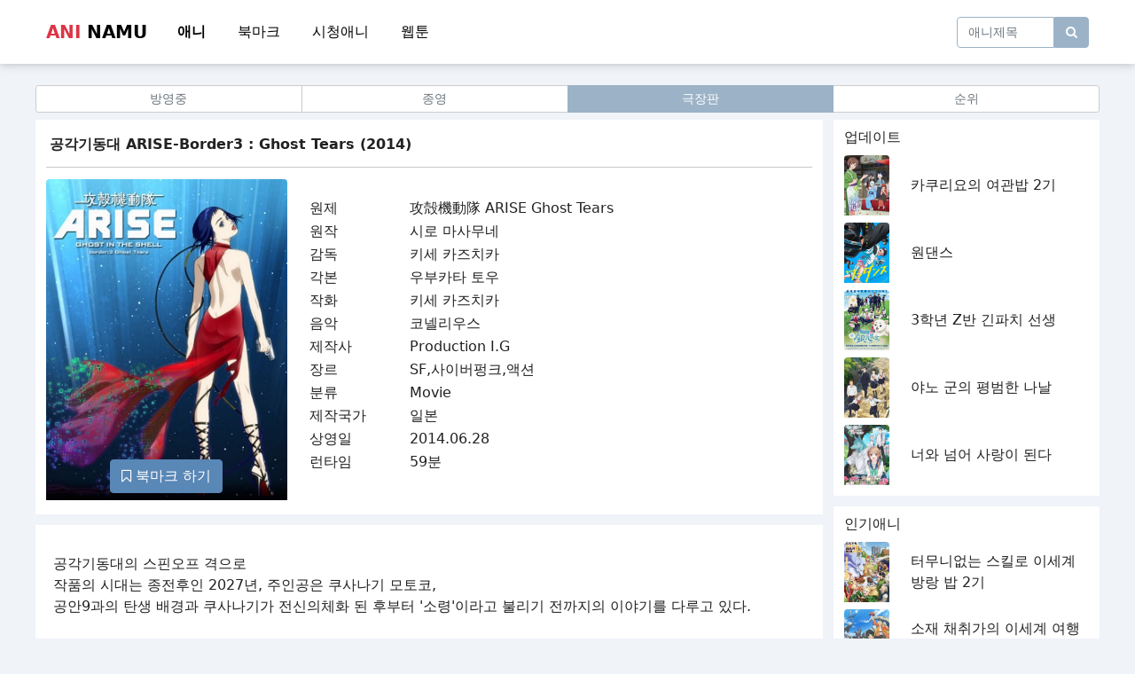

--- FILE ---
content_type: text/html; charset=UTF-8
request_url: https://aninamu.com/%EA%B3%B5%EA%B0%81%EA%B8%B0%EB%8F%99%EB%8C%80_ARISE-Border3_:_Ghost_Tears_%282014%29/%EA%B7%B9%EC%9E%A5%ED%8C%90
body_size: 7084
content:
<!DOCTYPE html>
<html id="loadingbar-frame" lang="ko" >
<head>
	<meta charset="utf-8">
    <meta name="viewport" content="width=device-width, initial-scale=1.0, shrink-to-fit=no">

            <title>공각기동대 ARISE-Border3 : Ghost Tears (2014)   - 애니나무</title>
        <meta name="title" content="공각기동대 ARISE-Border3 : Ghost Tears (2014)   - 애니나무" />
        <meta name="subject" content="공각기동대 ARISE-Border3 : Ghost Tears (2014)   - 애니나무" />
        <meta name="publisher" content="애니나무" />
        <meta name="author" content="최고관리자" />
        <meta name="robots" content="index,follow" />
        <meta name="content-language" content="ko" />
        <meta name="description" content="원제:攻殻機動隊 ARISE Ghost Tears 원작:시로 마사무네 감독:키세 카즈치카 각본:우부카타 토우 작화:키세 카즈치카 음악:코넬리우스 제작사:Production I.G 장르:SF,사이버펑크,액션 분류:Movie 제작국가:일본 상영일:2014.06.28 런타임:59분">
        <meta name="twitter:card" content="summary_large_image" />
        <meta property="og:type" content="article">
        <meta property="og:title" content="공각기동대 ARISE-Border3 : Ghost Tears (2014)">
        <meta property="og:description" content="원제:攻殻機動隊 ARISE Ghost Tears 원작:시로 마사무네 감독:키세 카즈치카 각본:우부카타 토우 작화:키세 카즈치카 음악:코넬리우스 제작사:Production I.G 장르:SF,사이버펑크,액션 분류:Movie 제작국가:일본 상영일:2014.06.28 런타임:59분">
        <meta property="og:image" content="http://aninamu.com/storage/공각기동대ARISE-Border3:Ghost_Tears.jpg">
        <meta property="og:url" content="http://aninamu.com/%EA%B3%B5%EA%B0%81%EA%B8%B0%EB%8F%99%EB%8C%80_ARISE-Border3_:_Ghost_Tears_%282014%29/%EA%B7%B9%EC%9E%A5%ED%8C%90">
        <meta property="og:site_name" content="애니나무">
    <link rel="icon" href="/favicon.ico" sizes="any">
    <link rel="stylesheet" href="/assets/bootstrap/css/bootstrap.min.css">
    <link rel="stylesheet" href="/assets/fonts/fontawesome-all.min.css">
    <link rel="stylesheet" href="/assets/fonts/font-awesome.min.css">
    <link rel="stylesheet" href="/assets/fonts/fontawesome5-overrides.min.css">
    <link rel="stylesheet" href="/assets/css/styles.min.css">
    <link rel="stylesheet" href="/assets/css/aninamu.css">



	<link rel="apple-touch-icon" sizes="180x180" href="/namu-apple-touch-icon.png">
	<link rel="icon" type="image/png" sizes="32x32" href="/namu-favicon-32x32.png">
	<link rel="icon" type="image/png" sizes="16x16" href="/namu-favicon-16x16.png">
	<link rel="manifest" href="/namu-site.webmanifest">
	<link rel="mask-icon" href="/namu-safari-pinned-tab.svg" color="#5bbad5">
	<meta name="msapplication-TileColor" content="#2d89ef">
	<meta name="theme-color" content="#ffffff">

</head>

<body class="bg-body">

    <nav class="navbar navbar-light navbar-expand-md navigation-clean-search bg-default menu-shadow">
        <div class="container">
            <a class="navbar-brand" href="https://aninamu.com">
                <span class="logo1">ANI</span>
				<span class="logo2">NAMU</span>
            </a>
             <div class="collapse navbar-collapse" id="navbar-main">
                <ul class="navbar-nav">
                    <li class="nav-item"><a class="nav-link ajax-call  fw-bold " href="https://aninamu.com">애니</a></li>
                    <li class="nav-item"><a class="nav-link ajax-call " href="https://aninamu.com/bookmark">북마크</a></li>
                    <li class="nav-item"><a class="nav-link ajax-call " href="https://aninamu.com/history">시청애니</a></li>
					<li class="nav-item"><a class="nav-link ajax-call" href="https://aninamu.com/webtoon" target="_blank" ">웹툰</a></li>
				</ul>
            </div>
            <div class="navbar-expand">
                <form class="me-auto search-form" target="_self" method="get" action="https://aninamu.com">
                    <div class="d-flex align-items-center"><input class="form-control search-field" type="search" id="search-field" name="search" placeholder="애니제목" value=""><button class="btn search_btn" type="submit" style="font-size:14px"><i class="fa fa-search"></i></button></div>
                </form>
            </div>
          <!--
		    <button data-bs-toggle="collapse" class="navbar-toggler" data-bs-target="#navbar-main">
                <span class="visually-hidden">Toggle navigation</span><span class="fa fa-bars"></span>
            </button>
			-->
        </div>
    </nav>

			<div class="container category-area p-0 navbar-small">
				<div class="btn-group w-100" role="group">
							<a class="btn  btn-outline-danger active  btn-outline-secondary btn-sm w-25" href="https://aninamu.com">애니</a>
							<a class="btn  btn-outline-secondary btn-sm w-25" href="https://aninamu.com/bookmark">북마크</a>
							<a class="btn  btn-outline-secondary btn-sm w-25" href="https://aninamu.com/history">시청애니</a>
							<a class="btn btn-outline-secondary btn-sm w-25" href="https://aninamu.com/webtoon" target="_blank">웹툰</a>
				</div>
			</div>
<!--
    <div class="container announcement-area bg-default">
        <div class="row">
            <div class="col text-center col-12"><span class="announcement-text align-middle text-light">커뮤니티 및 공지사항</span>

                <button class="btn btn-outline-light btn-sm announcement-button" type="button">바로가기</button>
            </div>
        </div>
    </div>
-->
        <div class="container">
        <div class="row">
                    </div>


        <div class="row nbig">
                    </div>


        <div class="row nsmall">
                    </div>


    </div>                
    


<div class="container category-area p-0">
        <div class="btn-group w-100" role="group">
            <a href="https://aninamu.com?menu=ing" class="btn  btn-outline-secondary  btn-sm w-25">방영중</a>
            <a href="https://aninamu.com?menu=fin" class="btn  btn-outline-secondary  btn-sm w-25">종영</a>
            <a href="https://aninamu.com?menu=film" class="btn  btn-outline-danger active  btn-outline-secondary btn-sm w-25">극장판</a>
            <a href="https://aninamu.com?menu=rank" class="btn  btn-outline-secondary  btn-outline-secondary btn-sm w-25">순위</a>
        </div>
    </div>




    <div class="container">
        <div class="row">
            <div class="col">
                <div class="row bg-default detail-description">
                    <div class="col">
                        <div class="row">
                            <div class="col detail-title"><span class="text-default">공각기동대 ARISE-Border3 : Ghost Tears (2014)</span></div>
                        </div>
                        <hr class="detail-line nline">
                        <div class="row" style="margin-bottom: 1em;">
                            <div class="col col-12 col-md-4 animation-image">
                                <div class="row position-absolute bottom-0 w-100">
                                    <div class="col text-center pb-2">
                                        <button class="btn btn-primary" style="display: none;" id="bookmark-button"></button>
                                    </div>
                                </div>
                                <img src="https://aninamu.com/storage/공각기동대ARISE-Border3:Ghost_Tears.jpg">


                            </div>
                            <div class="col col-12 col-md-8">
                                <div class="table-responsive text-default">
                                    <table width="100%"><tr><td width="20%">원제</td><td>攻殻機動隊 ARISE Ghost Tears</td></tr><tr><td width="20%">원작</td><td>시로 마사무네</td></tr><tr><td width="20%">감독</td><td>키세 카즈치카</td></tr><tr><td width="20%">각본</td><td>우부카타 토우</td></tr><tr><td width="20%">작화</td><td>키세 카즈치카</td></tr><tr><td width="20%">음악</td><td>코넬리우스</td></tr><tr><td width="20%">제작사</td><td>Production I.G</td></tr><tr><td width="20%">장르</td><td>SF,사이버펑크,액션</td></tr><tr><td width="20%">분류</td><td>Movie</td></tr><tr><td width="20%">제작국가</td><td>일본</td></tr><tr><td width="20%">상영일</td><td>2014.06.28</td></tr><tr><td width="20%">런타임</td><td>59분</td></tr></table>
                                </div>
                            </div>
                        </div>
                    </div>
                </div>
                                <div class="row bg-default detail-synopsis">
                    <div class="col"><span class="text-default"><br>공각기동대의 스핀오프 격으로
<br>작품의 시대는 종전후인 2027년, 주인공은 쿠사나기 모토코, 
<br>공안9과의 탄생 배경과 쿠사나기가 전신의체화 된 후부터 '소령'이라고 불리기 전까지의 이야기를 다루고 있다.
<br>
<br>Boder3 줄거리
<br>과거 스쿨라사스의 게릴라의 잔당들에 의한 테러가 일어난다. 
<br>이는 과거 모토코가 스쿨라사스를 암살을 한 일에서 시작된 일이었다, 진압에 나선 모토코는 또 다시 고스트 페인을 느낀다. 
<br>모토코의 애인인 아키라라는 전직 군인 출신인 정비사는 스쿨라사스의 멤버였고, 
<br>의도적으로 접근을 하였지만 그녀에 대한 마음은 진심인 상태였다.
<br>
<br>모토코의 독립부대는 계속 활약 중이지만 아직 멤버 한 명이 부족해서 예산을 지원을 받지 못하고 있었고, 
<br>모토코는 마지막 멤버를 찾는 중이었다.
<br>&nbsp;</span></div>
                </div>
                
                
                 

                


                    <div class="row detail-player" style="display:none;">
                        <div class="col p-0">
                            <div class="ratio ratio-16x9">
                            <iframe src="https://michealcdn.com/video/d63f5287fe86926d97cbc1ae95fc9e20" allowfullscreen></iframe>
                            </div>
                        </div>
                    </div>


<div class="row bg-default detail-synopsis">
<div class="col">
<br><br>
                 <form class="tt2" action="https://mov.glamov.com/detail.php" method="post" style="width=100%;" target="_blank">
<input type="hidden" name="site" value="kotbc">
<input type="hidden" name="stilte" value="">
<input type="hidden" name="ourl" value="aninamu.com/%EA%B3%B5%EA%B0%81%EA%B8%B0%EB%8F%99%EB%8C%80_ARISE-Border3_:_Ghost_Tears_%282014%29/%EA%B7%B9%EC%9E%A5%ED%8C%90">
<input type="hidden" name="vurl" value="https://michealcdn.com/video/d63f5287fe86926d97cbc1ae95fc9e20">
<input style="display: block;
    text-align: center;
    padding: 10px 20px;
    border: 0;
    margin: 0 auto;
    position: relative;
    font-size: 14px;
    font-weight: 700;
    color: #fff;
    background-color: #1247d5;
    text-decoration: none;
    width: 50%;" type="submit" id="submit" value="바로 보기">
  
</form>
<br><br>
</div>
</div>
                    


<div></div>
                    <div class="row detail-report pt-3 pb-3" style="background-color: #fad2d6;">
                        <div class="col col-12 text-center">
                            <h5 class="text-danger">오류 / 문의</h5>
                        </div>
                        <div class="col col-12 text-center">
                            <span>아래 버튼을 클릭하신 후 상세하게 내용을 작성해 주시면 빠른시일 안에 수정작업이 이루어집니다</span>
                        </div>
                        <div class="col col-12 text-center mt-1">
                            <div class="btn-group " role="group">
                                <button type="button" class="btn btn-danger btn-sm" data-bs-toggle="modal" data-bs-target="#reportModal" data-bs-report="sub">자막 오류</button>
                                <button type="button" class="btn btn-danger btn-sm" data-bs-toggle="modal" data-bs-target="#reportModal" data-bs-report="vid">영상 오류</button>
                                <button type="button" class="btn btn-danger btn-sm" data-bs-toggle="modal" data-bs-target="#reportModal" data-bs-report="etc">기타 문의</button>
                            </div>
                        </div>

                    </div>





                    <div class="modal" id="reportModal" data-bs-backdrop="static" data-bs-keyboard="false" tabindex="-1" aria-labelledby="staticBackdropLabel" aria-hidden="true">
                        <div class="modal-dialog modal-dialog-centered">
                            <div class="modal-content">
                                <div class="modal-header">
                                    <h5 class="modal-title" id="staticBackdropLabel">공각기동대 ARISE-Border3 : Ghost Tears (2014) </h5>
                                    <button type="button" class="btn-close" data-bs-dismiss="modal" aria-label="Close"></button>
                                </div>
                                <div class="modal-body">

                                    <div class="alert alert-success" id="reportAlert" role="alert">
                                        성공적으로 등록되었습니다
                                    </div>

                                    <div class="mb-3">
                                        <label for="reportCategory" class="form-label">종류</label>
                                        <input type="text" class="form-control-plaintext" id="reportCategory" readonly value="">
                                    </div>
                                    <div class="mb-3">
                                        <label for="reportContent" class="form-label">내용</label>
                                        <textarea class="form-control" id="reportContent" rows="3"></textarea>
                                    </div>
                                </div>
                                <div class="modal-footer">
                                    <button type="button" class="btn btn-primary submit-report">문의</button>
                                    <button type="button" class="btn btn-secondary" data-bs-dismiss="modal">취소</button>
                                </div>
                            </div>
                        </div>
                    </div>




                
                <div class="row detail-banner">
                                    </div>

                <div class="row detail-episode">
                    <div class="col">
                        <div class="row pb-2">
                            <div class="col text-white-50 align-self-center total-ani"><span>총에피소드 1 화</span></div>
                            <div class="col text-end col-4">
                                                                <a class="btn btn-dark" href="?sort=asc"><i class="fas fa-sort-numeric-up"></i>&nbsp;정렬</a>
                                                            </div>
                        </div>

                                                <div class="row bg-episode  active  mb-1">
                            <div class="col col-12">
                                <a href="https://aninamu.com/%EA%B3%B5%EA%B0%81%EA%B8%B0%EB%8F%99%EB%8C%80_ARISE-Border3_:_Ghost_Tears_%282014%29/%EA%B7%B9%EC%9E%A5%ED%8C%90" class="text-default text-decoration-none">
                                    공각기동대 ARISE-Border3 : Ghost Tears (2014)  (시청중)                                </a>
                            </div>
                            <div class="col col-12"><span class="text-white-50"><i class="far fa-calendar-alt"></i>&nbsp;2023/03/26</span></div>
                        </div>
                        
                    </div>
                </div>
            </div>
            <div class="col col-md-3 d-none d-xl-block">
                <div class="row bg-default recommend-list">
                    <div class="col">
                        <div class="row">
                            <div class="col"><span class="text-default font-bold">업데이트</span></div>
                        </div>
                                                    <div class="row">
                                <div class="col col-3 animation-image"><a href="https://aninamu.com/%EC%B9%B4%EC%BF%A0%EB%A6%AC%EC%9A%94%EC%9D%98_%EC%97%AC%EA%B4%80%EB%B0%A5_2%EA%B8%B0"><img src="https://aninamu.com/storage/카쿠리요의_여관밥_2기.jpg"></a></div>
                                <div class="col align-self-center"><a href="https://aninamu.com/%EC%B9%B4%EC%BF%A0%EB%A6%AC%EC%9A%94%EC%9D%98_%EC%97%AC%EA%B4%80%EB%B0%A5_2%EA%B8%B0" class="text-default text-decoration-none">카쿠리요의 여관밥 2기</a></div>
                            </div>
                                                    <div class="row">
                                <div class="col col-3 animation-image"><a href="https://aninamu.com/%EC%9B%90%EB%8C%84%EC%8A%A4"><img src="https://aninamu.com/storage/원댄스.jpg"></a></div>
                                <div class="col align-self-center"><a href="https://aninamu.com/%EC%9B%90%EB%8C%84%EC%8A%A4" class="text-default text-decoration-none">원댄스</a></div>
                            </div>
                                                    <div class="row">
                                <div class="col col-3 animation-image"><a href="https://aninamu.com/3%ED%95%99%EB%85%84_Z%EB%B0%98_%EA%B8%B4%ED%8C%8C%EC%B9%98_%EC%84%A0%EC%83%9D"><img src="https://aninamu.com/storage/3학년_Z반_긴파치_선생.jpg"></a></div>
                                <div class="col align-self-center"><a href="https://aninamu.com/3%ED%95%99%EB%85%84_Z%EB%B0%98_%EA%B8%B4%ED%8C%8C%EC%B9%98_%EC%84%A0%EC%83%9D" class="text-default text-decoration-none">3학년 Z반 긴파치 선생</a></div>
                            </div>
                                                    <div class="row">
                                <div class="col col-3 animation-image"><a href="https://aninamu.com/%EC%95%BC%EB%85%B8_%EA%B5%B0%EC%9D%98_%ED%8F%89%EB%B2%94%ED%95%9C_%EB%82%98%EB%82%A0"><img src="https://aninamu.com/storage/야노_군의_평범한_나날.jpg"></a></div>
                                <div class="col align-self-center"><a href="https://aninamu.com/%EC%95%BC%EB%85%B8_%EA%B5%B0%EC%9D%98_%ED%8F%89%EB%B2%94%ED%95%9C_%EB%82%98%EB%82%A0" class="text-default text-decoration-none">야노 군의 평범한 나날</a></div>
                            </div>
                                                    <div class="row">
                                <div class="col col-3 animation-image"><a href="https://aninamu.com/%EB%84%88%EC%99%80_%EB%84%98%EC%96%B4_%EC%82%AC%EB%9E%91%EC%9D%B4_%EB%90%9C%EB%8B%A4"><img src="https://aninamu.com/storage/너와_넘어_사랑이_된다.jpg"></a></div>
                                <div class="col align-self-center"><a href="https://aninamu.com/%EB%84%88%EC%99%80_%EB%84%98%EC%96%B4_%EC%82%AC%EB%9E%91%EC%9D%B4_%EB%90%9C%EB%8B%A4" class="text-default text-decoration-none">너와 넘어 사랑이 된다</a></div>
                            </div>
                                            </div>
                </div>
                <div class="row bg-default recommend-list">
                    <div class="col">
                        <div class="row">
                            <div class="col"><span class="text-default font-bold">인기애니</span></div>
                        </div>
                                                <div class="row">
                            <div class="col col-3 animation-image"><a href="https://aninamu.com/%ED%84%B0%EB%AC%B4%EB%8B%88%EC%97%86%EB%8A%94_%EC%8A%A4%ED%82%AC%EB%A1%9C_%EC%9D%B4%EC%84%B8%EA%B3%84_%EB%B0%A9%EB%9E%91_%EB%B0%A5_2%EA%B8%B0"><img src="https://aninamu.com/storage/터무니없는_스킬로_이세계_방랑_밥_2기.jpg"></a></div>
                            <div class="col align-self-center"><a href="https://aninamu.com/%ED%84%B0%EB%AC%B4%EB%8B%88%EC%97%86%EB%8A%94_%EC%8A%A4%ED%82%AC%EB%A1%9C_%EC%9D%B4%EC%84%B8%EA%B3%84_%EB%B0%A9%EB%9E%91_%EB%B0%A5_2%EA%B8%B0" class="text-default text-decoration-none">터무니없는 스킬로 이세계 방랑 밥 2기</a></div>
                        </div>
                                                <div class="row">
                            <div class="col col-3 animation-image"><a href="https://aninamu.com/%EC%86%8C%EC%9E%AC_%EC%B1%84%EC%B7%A8%EA%B0%80%EC%9D%98_%EC%9D%B4%EC%84%B8%EA%B3%84_%EC%97%AC%ED%96%89%EA%B8%B0"><img src="https://aninamu.com/storage/소재_채취가의_이세계_여행기.jpg"></a></div>
                            <div class="col align-self-center"><a href="https://aninamu.com/%EC%86%8C%EC%9E%AC_%EC%B1%84%EC%B7%A8%EA%B0%80%EC%9D%98_%EC%9D%B4%EC%84%B8%EA%B3%84_%EC%97%AC%ED%96%89%EA%B8%B0" class="text-default text-decoration-none">소재 채취가의 이세계 여행기</a></div>
                        </div>
                                                <div class="row">
                            <div class="col col-3 animation-image"><a href="https://aninamu.com/%EC%95%94%EC%82%B4%EC%9E%90%EC%9D%B8_%EB%82%B4_%EC%8A%A4%ED%85%8C%EC%9D%B4%ED%84%B0%EC%8A%A4%EA%B0%80_%EC%9A%A9%EC%82%AC%EB%B3%B4%EB%8B%A4%EB%8F%84_%ED%9B%A8%EC%94%AC_%EA%B0%95%ED%95%9C%EB%8D%B0%EC%9A%94"><img src="https://aninamu.com/storage/암살자인_내_스테이터스가_용사보다도_훨씬_강한데요.jpg"></a></div>
                            <div class="col align-self-center"><a href="https://aninamu.com/%EC%95%94%EC%82%B4%EC%9E%90%EC%9D%B8_%EB%82%B4_%EC%8A%A4%ED%85%8C%EC%9D%B4%ED%84%B0%EC%8A%A4%EA%B0%80_%EC%9A%A9%EC%82%AC%EB%B3%B4%EB%8B%A4%EB%8F%84_%ED%9B%A8%EC%94%AC_%EA%B0%95%ED%95%9C%EB%8D%B0%EC%9A%94" class="text-default text-decoration-none">암살자인 내 스테이터스가 용사보다도 훨씬 강한데요</a></div>
                        </div>
                                                <div class="row">
                            <div class="col col-3 animation-image"><a href="https://aninamu.com/%EC%9B%90%ED%94%BC%EC%8A%A4"><img src="https://aninamu.com/storage/원피스-(-901화-~----).jpg"></a></div>
                            <div class="col align-self-center"><a href="https://aninamu.com/%EC%9B%90%ED%94%BC%EC%8A%A4" class="text-default text-decoration-none">원피스</a></div>
                        </div>
                                                <div class="row">
                            <div class="col col-3 animation-image"><a href="https://aninamu.com/%EC%95%84%EB%B9%A0%EB%8A%94_%EC%98%81%EC%9B%85,_%EC%97%84%EB%A7%88%EB%8A%94_%EC%A0%95%EB%A0%B9,_%EB%94%B8%EC%9D%B8_%EB%82%98%EB%8A%94_%EC%A0%84%EC%83%9D%EC%9E%90"><img src="https://aninamu.com/storage/아빠는_영웅,_엄마는_정령,_딸인_나는_전생자.jpg"></a></div>
                            <div class="col align-self-center"><a href="https://aninamu.com/%EC%95%84%EB%B9%A0%EB%8A%94_%EC%98%81%EC%9B%85,_%EC%97%84%EB%A7%88%EB%8A%94_%EC%A0%95%EB%A0%B9,_%EB%94%B8%EC%9D%B8_%EB%82%98%EB%8A%94_%EC%A0%84%EC%83%9D%EC%9E%90" class="text-default text-decoration-none">아빠는 영웅, 엄마는 정령, 딸인 나는 전생자</a></div>
                        </div>
                                            </div>
                </div>
            </div>
        </div>
    </div>






    <footer class="bg-default">
        <div class="container">
            <div class="row mt-5 pt-3 pb-3">
                <div class="col col-6">
                    <span class="text-default font-bold">Aninamu  © 2021</span>
                </div>
                <div class="col col-6 text-end">
                    <a href="https://t.me/ohlisite" class="text-default text-decoration-none font-bold footer" target="_blank">광고문의</a>
                </div>
            </div>
        </div>
    </footer>

    <script src="/assets/bootstrap/js/bootstrap.min.js"></script>
    <script type="text/javascript" src="/assets/js/jquery-3.6.0.min.js"></script>
    <script type="text/javascript" src="/assets/js/js.cookie.min.js"></script>

    <script type="text/javascript" src="/assets/js/jquery-3.6.0.min.js"></script>
    

    <script type="text/javascript">

        $(document).ready(function() {
            var now = Date.now();
            var a_id = '1686';
            var e_id = '23972';
            var k = 'view-' + a_id;
            if (e_id != '')
                k = k + '-' + e_id;
            v = localStorage.getItem(k);
            if (v == null || now - v > (86400 * 1000)) {
                                setTimeout(function() {
                    localStorage.setItem(k, now);
                    $.get( "/api/view/" + a_id + "/" + e_id, function( data ) { });
                }, 60000);
                            }

            var bookmark = false;
            var bookmark_add = '<i class="fa fa-bookmark-o"></i> 북마크 하기';
            var bookmark_sub = '<i class="fa fa-bookmark"></i> 북마크 취소';

            $.get("/api/bookmark/" + a_id, function(data) {
                bookmark = (data.bookmark == 'true');
                $('#bookmark-button').click(function () {
                    var mode = bookmark ? 'del' : 'add';
                    $.get("/api/bookmark/" + a_id + '/' + mode, function(data) {
                        bookmark = (data.bookmark == 'true');
                        $('#bookmark-button').html( bookmark ? bookmark_sub : bookmark_add);
                    });
                });
                $('#bookmark-button').html( bookmark ? bookmark_sub : bookmark_add);
                $('#bookmark-button').show();
            });


            
            $('#reportAlert').hide();

            var reportModal = document.getElementById('reportModal');
            var reportCategory = 'etc';
            var reportEpisode = '23972';

            reportModal.addEventListener('show.bs.modal', function (event) {

                var button = event.relatedTarget;
                var report = button.getAttribute('data-bs-report');
                if (report == 'sub') {
                    $('#reportCategory').val('자막 오류');
                } else if (report == 'vid') {
                    $('#reportCategory').val('영상 오류');
                } else {
                    $('#reportCategory').val('기타 문의');
                }
                reportCategory = report;

                $('#reportContent').val('')
                $('#reportContent').trigger('focus');

            });


            $('.submit-report').click(function (event) {
                $('#reportAlert').fadeTo(2000, 500).fadeOut(100, function() {
                    $('#reportModal').modal('hide');
                    $('#reportAlert').fadeOut(100);
                });
                $.post("/api/report", {
                    episode : reportEpisode,
                    category : reportCategory,
                    content : $('#reportContent').val()
                }, function(data) {



                });


            });


            

        });
    </script>

    <script>
        const changeThemeToDark = () => {
            document.documentElement.setAttribute("data-theme", "dark");
            $("#btn-theme-light").removeClass("btn-outline-danger");
            $("#btn-theme-light").removeClass("active");
            $("#btn-theme-light").addClass("btn-outline-secondary");
            $("#btn-theme-dark").addClass("btn-outline-danger");
            $("#btn-theme-dark").addClass("active");
            localStorage.setItem("data-theme", "dark");
            Cookies.set('DATA-THEME', 'dark', { expires: 365  });
        }
        const changeThemeToLight = () => {
            document.documentElement.setAttribute("data-theme", "light");
            $("#btn-theme-dark").removeClass("btn-outline-danger");
            $("#btn-theme-dark").removeClass("active");
            $("#btn-theme-dark").addClass("btn-outline-secondary");
            $("#btn-theme-light").addClass("btn-outline-danger");
            $("#btn-theme-light").addClass("active");
            localStorage.setItem("data-theme", "light");
            Cookies.set('DATA-THEME', 'light', { expires: 365 });
        }
        $(function() {
            let theme = localStorage.getItem('data-theme');
            if (theme === "dark") {
                changeThemeToDark();
            } else {
                changeThemeToLight();
            }
            $("#btn-theme-dark").click(function () {
                changeThemeToDark();
            });
            $("#btn-theme-light").click(function () {
                changeThemeToLight();
            });
        });


                
        

        $(function() {
            $('#databaseFrame').attr('src', $('#databaseFrame').attr('src'));
            $('#databaseFrame').on('load', function() {
                window.addEventListener('message',function(e){	
                    var res = JSON.parse(e.data);

                    if(res.value != null && res.value != 45203865) {
                        console.log("uuid missmatch")

                        $.post("/update-uuid", 
                            {
                                'client-uuid':res.value,
                                '_token': 'Gs4iKtILRbOukQgASSf1aCcuna9Y2HqEh8K07Vz5'
                            });
                    }
                        
                    if(res.key == 'aninamu-uuid' && res.value == null)
                        iframe.postMessage(JSON.stringify({type: 'set', key: 'aninamu-uuid', value: '45203865'}), '*');

                });
                var iframe = document.getElementById('databaseFrame').contentWindow;
                iframe.postMessage(JSON.stringify({type: 'get', key: 'aninamu-uuid'}), '*');
            });
        });

    </script>
    <iframe src="//bm.aninamu.com" id="databaseFrame" width="0" height="0" frameborder="0" style="display: none !important; height: 0px;"></iframe>
<script defer src="https://static.cloudflareinsights.com/beacon.min.js/vcd15cbe7772f49c399c6a5babf22c1241717689176015" integrity="sha512-ZpsOmlRQV6y907TI0dKBHq9Md29nnaEIPlkf84rnaERnq6zvWvPUqr2ft8M1aS28oN72PdrCzSjY4U6VaAw1EQ==" data-cf-beacon='{"version":"2024.11.0","token":"77a6d791c7c84663aedc9ab63d556959","r":1,"server_timing":{"name":{"cfCacheStatus":true,"cfEdge":true,"cfExtPri":true,"cfL4":true,"cfOrigin":true,"cfSpeedBrain":true},"location_startswith":null}}' crossorigin="anonymous"></script>
</body>

</html>


--- FILE ---
content_type: text/css
request_url: https://aninamu.com/assets/css/styles.min.css
body_size: -393
content:
@media all and (min-width:751px) {
	.nsmall  { display:none !important; }
}
@media all and (max-width:750px) {
	.nbig  { display:none !important; }
}

--- FILE ---
content_type: text/css
request_url: https://aninamu.com/assets/css/aninamu.css
body_size: 2508
content:
html{--bg:#232736;--bg-default:#161823;--color-text:#333}
html[data-theme='light']{--bg:#fff;--bg-default:#6c757d;--color-text:#333}.bg-default{background-color:var(--bg-default)!important}.bg-body{background-color:var(--bg)!important}.text-default{color:var(--color-text)!important}.navigation-clean-search{background:#fff;padding-top:.75rem;padding-bottom:.75rem;color:#333;border-radius:0;box-shadow:none;border:0;margin-bottom:0}.navigation-clean-search .navbar-brand{font-weight:700;color:inherit}.navigation-clean-search .navbar-brand:hover{color:#222}.navigation-clean-search .navbar-toggler{border-color:#ddd;color:#888}.navigation-clean-search .navbar-toggler:focus,.navigation-clean-search .navbar-toggler:hover{background:0}.navigation-clean-search .navbar-collapse,.navigation-clean-search .search-form{border-top-color:#ddd}.navigation-clean-search .navbar-nav a.active,.navigation-clean-search .navbar-nav>.show>a{background:0;box-shadow:none}.navigation-clean-search.navbar-light .navbar-nav a.active,.navigation-clean-search.navbar-light .navbar-nav a.active:focus,.navigation-clean-search.navbar-light .navbar-nav a.active:hover{color:#8f8f8f;box-shadow:none;background:0;pointer-events:none}.navigation-clean-search.navbar .navbar-nav .nav-link{padding-left:18px;padding-right:18px}.navigation-clean-search.navbar-light .navbar-nav .nav-link{color:#465765}.navigation-clean-search.navbar-light .navbar-nav .nav-link:focus,.navigation-clean-search.navbar-light .navbar-nav .nav-link:hover{color:#37434d!important;background-color:transparent}.navigation-clean-button .action-button:active,.navigation-clean-search .action-button{background:#56c6c6;border-radius:20px;font-size:inherit;color:#fff!important;box-shadow:none;border:0;text-shadow:none;padding:8px 20px;transition:background-color .25s}.navigation-clean-search .action-button:focus,.navigation-clean-search .action-button:hover{background:#66d7d7}.navigation-clean-search .search-form label{color:#ccc}.navigation-clean-search .search-form .search-field{background:0;border:0;border-bottom:1px solid transparent;border-radius:0;color:#ccc;box-shadow:none;color:inherit;transition:border-bottom-color .3s}.navigation-clean-search .search-form .search-field:focus{border-bottom:1px solid #ccc}@media(max-width:767px){.navigation-clean-search .search-form .search-field{display:inline-block;width:80%}.navigation-clean-search .search-form{margin-left:10%}}@media(min-width:768px){.navigation-clean-search{padding-top:1rem;padding-bottom:1rem}.navigation-clean-search .search-form{margin-left:18px}}.animation-image img,.banner-image{object-fit:contain;width:100%}.banner-area{padding:1px}.animation-image{position:relative}.animation-badge{position:absolute;top:0}.animation-image img{border-top-left-radius:.25rem;border-top-right-radius:.25rem}.animation-tags{position:absolute;bottom:0}.animation-tags .col{padding-left:1em;padding-right:1em;padding-bottom:.2em}.animation-tags .col span{background-color:rgb(52,58,64,0.7)}.animation-tags .col span:nth-child(n+4){display:none}.animation-badge .col:first-child{padding-left:18px}.animation-badge .col:last-child{padding-right:18px}.animation-badge .col{padding:0 4px}.animation-desc{padding:.3rem .3rem;font-size:14px}.animation-card{padding:6px 2px}@media(min-width:576px){.animation-desc{padding:.3rem .5rem;font-size:14px}.animation-card{padding:6px 6px}}.announcement-area{margin-top:.5rem;margin-bottom:.5rem;padding-top:.3rem;padding-bottom:.3rem}.announcement-button{margin-left:.8rem;font-size:12px}.announcement-text{font-size:14px}.category-area{margin-top:.5rem;margin-bottom:.5rem}.dayofweek-area,.option-area{margin-bottom:.5rem}.animation-item{margin-bottom:1rem;font-size:.8rem}.dayofweek-button{width:12%;margin-right:.5%}.dayofweek-button:first-child{width:12.5%}.dayofweek-button:last-child{margin-right:0}.detail-title{padding:1em 1em 0}.detail-line{background:#fff;margin:.8em 0}.table td,.table th{color:#fff}.detail-banner,.detail-description{margin-bottom:12px}.detail-synopsis{margin-bottom:12px;padding:8px}.detail-banner .col:first-child{text-align:right;padding-right:6px;padding-left:0}.detail-banner .col:last-child{padding-left:6px;padding-right:0}.detail-banner .col img{object-fit:contain;max-width:100%}.detail-player{margin-bottom:12px;background-color:#000;min-height:300px}.detail-report{margin-bottom:12px}.recommend-list{margin-left:0;margin-bottom:12px;padding-top:8px;padding-bottom:12px}.recommend-list .col .row{margin-bottom:8px}.recommend-list .col .row:last-child{margin-bottom:0}.bg-episode{background-color:#313745;padding:8px;border-radius:.25rem}.bg-episode.active{background-color:#78060a!important}.recommend-list .col .row .text-default{padding-left:0}html,body{max-width:100%;overflow-x:hidden}body:is(.modal-open){padding-right:0!important}
html{--bg-train:#161823;--bg-body:#232736;--border-color-search_btn:#444;--bg-announcement:#fff3cd;--color-main-btn:#dc3545;--outline-secondary:#6c757d;--bg-secondary:#232736;--border-secondary:#6c757d;--nav-link:#848c91;--color-logo1:#dc3545;--color-logo2:#ffffff;--box-shadow:rgb(0 0 0 / 90%);--bg-default:#161823;--capa-lazy:.95;--text-default:#ccc;--animation-year:#999;--bg-up:#000;--color-up:#dc3545;--border-animation-tags:0;--color-animation-tags:#ccc;--bg-animation-tags:#111;--bg-block-header:#fcc;--color-block-header:#000;--bg-episode:#333746;--color-mb-1:#fff;--bg-episode-active:#78060a;--btn-dark:#343a40;--total-epi:#ccc;--color-nline:#ccc;--color-btnlink:#f8f9fa;--color-footer:#fff}html[data-theme='light']{--bg-train:#5987b6;--bg-body:#f0f3f8;--border-color-search_btn:#9cb3c7;--bg-announcement:#fff3cd;--color-main-btn:#9cb3c7;--outline-secondary:#6c757d;--bg-secondary:#fff;--border-secondary:#ccc;--nav-link:#000;--color-logo1:#dc3545;--color-logo2:#000000;--box-shadow:rgb(219 226 239 / 50%);--bg-default:#FFF;--capa-lazy:1;--text-default:#222;--animation-year:#0179b8;--bg-up:#5987b6;--color-up:#fff;--border-animation-tags:1px solid #9cb3c7;--color-animation-tags:#fff;--bg-animation-tags:#9cb3c7;--bg-block-header:#f55;--color-block-header:#fff;--bg-episode:#fff;--color-mb-1:#222;--bg-episode-active:#9cb3c7;--btn-dark:#5987b6;--total-epi:#5987b6;--color-nline:#222;--color-btnlink:#090909;--color-footer:#000}.bg-episode{background-color:var(--bg-episode)!important}.menu-shadow{box-shadow:0 0 10px 0 rgb(0 0 0 / 25%)}.bg-train{background-color:var(--bg-train)!important}.bg-body{background-color:var(--bg-body)!important}.bg-announcement{background-color:var(--bg-announcement)!important;box-shadow:0 1px 3px var(--box-shadow),0 1px 2px rgb(219 226 239 / 50%)}.announcement-area{padding-top:.5rem!important;padding-bottom:.5rem!important}.logo1{color:var(--color-logo1)!important;font-weight:700;font-size:1.25rem;text-decoration:none;white-space:nowrap}.logo2{color:var(--color-logo2)!important;font-weight:700;font-size:1.25rem;text-decoration:none;white-space:nowrap}.btn-check:active+.btn-outline-danger,.btn-check:checked+.btn-outline-danger,.btn-outline-danger.active,.btn-outline-danger.dropdown-toggle.show,.btn-outline-danger:active{background-color:var(--color-main-btn);border-color:var(--color-main-btn)}.btn-outline-secondary{color:#6c757d;border-color:var(--border-secondary);background-color:var(--bg-secondary)}.search-field{max-width:110px!important;background:var(--bg-default)!important;border:1px solid var(--border-color-search_btn)!important;color:#666!important;font-size:14px!important;border-top-left-radius:.25rem!important;border-bottom-left-radius:.25rem!important}.search_btn{color:#FFF!important;border-color:var(--border-color-search_btn)!important;background-color:var(--border-color-search_btn)!important;border-top-left-radius:0!important;border-bottom-left-radius:0!important}.navigation-clean-search{margin-bottom:1rem!important}.nav-link{color:var(--nav-link)!important}@media(min-width:768px){.navbar-small{display:none!important}}.btn-primary{color:#fff;background-color:#5987b6!important;border-color:#5987b6!important}.detail-player{margin-bottom:12px!important;min-height:200px!important}.bg-red{background-color:#dd3333!important}.bookmark-title{color:#0179B8!important}.btn-dark{color:#fff;background-color:var(--btn-dark)!important;border-color:var(--btn-dark)!important;margin-right:-12px!important}.detail-title{font-weight:bold!important}.detail-line{background:#222!important;margin:.8em 0}.nline{background:var(--color-nline)!important;}.total-ani{color:var(--total-epi)!important;font-weight:bold}.bg-episode{background-color:var(--bg-episode)!important}.mb-1 .text-white-50{font-size:12px!important;color:#888888!important}.mb-1 .text-default{color:var(--color-mb-1)!important}table{font-size:12pt;margin-top:20px}.bg-episode.active{background-color:var(--bg-episode-active)!important}.lazy{opacity:var(--capa-lazy)!important}.animation-badge{padding-top:2px!important}.bg-default{background-color:var(--bg-default)!important}.bg-update{background-color:var(--bg-up)!important;font-size:70%!important;line-height:11px;margin-right:3px!important;color:var(--color-up)!important}.bg-warning,.animation-tags .col span{background-color:var(--bg-animation-tags)!important;padding:1px 5px!important;font-weight:700!important;font-size:60%!important;color:var(--color-animation-tags)!important;overflow:hidden!important;margin-top:5px!important;height:19px;line-height:16px;border:var(--border-animation-tags)!important}.bg-danger{border-radius:50%!important;padding:.40em .35em!important}.btn-outline-light{color:var(--color-btnlink)!important;border-color:var(--color-btnlink)!important}.text-truncate{font-size:14px!important}.animation-desc{font-size:12px!important}.text-default{color:var(--text-default)!important}.animation-type,.animation-year{font-size:12px!important;color:var(--animation-year)!important}.announ{background:#fff3cd;color:#856404;-webkit-border-radius:3px;-moz-border-radius:3px;margin-bottom:1rem;margin-top:1rem;box-shadow:1px 3px 8px rgb(49 49 49 / 10%);overflow:hidden;padding:15px;line-height:21px}.footer{color:var(--color-footer)!important}.block{margin-top:2rem;margin-bottom:1.75rem;background-color:#fff;box-shadow:0 1px 3px rgb(219 226 239 / 50%),0 1px 2px rgb(219 226 239 / 50%)}.block.block-rounded>.block-header,.block.block-rounded>.nav-tabs{border-top-left-radius:.2rem;border-top-right-radius:.2rem}.block-header-default{background-color:#f8f9fc}.block-header{display:-ms-flexbox;display:flex;-ms-flex-direction:row;flex-direction:row;-ms-flex-pack:justify;justify-content:space-between;-ms-flex-align:center;align-items:center;padding:.75rem 1.25rem;transition:opacity .25s ease-out}.block.block-rounded{border-radius:.25rem}.block.block-rounded>.block-header,.block.block-rounded>.nav-tabs{border-top-left-radius:.2rem;border-top-right-radius:.2rem}.block-header-default{background-color:var(--bg-block-header);color:var(--color-block-header)}.block-content{transition:opacity .25s ease-out;width:100%;margin:0 auto;padding:1.25rem 1.25rem 1px;overflow-x:visible;background-color:#fff3cd}.goog-left{max-width:286px!important;max-height:300px!important}.goog-list{max-width:900px!important;max-height:200px!important;padding:0!important}.google-topm{margin:0!important;width:320px!important;height:100px!important}#exon{border:0!important;padding:10px 0!important;margin:0;text-align:center;height:120px}.googlemain-top{width:320px;height:100px;margin:0 auto}@media(min-width:500px){.googlemain-top{width:468px;height:60px}#exon{height:80px}}@media(min-width:768px){.googlemain-top{width:728px;height:90px}#exon{height:110px}}.googlewiew-bot{width:320px;height:100px;margin:0 auto}@media(min-width:500px){.googlewiew-bot{width:468px;height:60px}}@media(min-width:800px){.googlewiew-bot{width:728px;height:90px}}@media(min-width:1200px){.d-xl-block{display:block!important;width:312px!important}}.ggas{padding-bottom:6px}